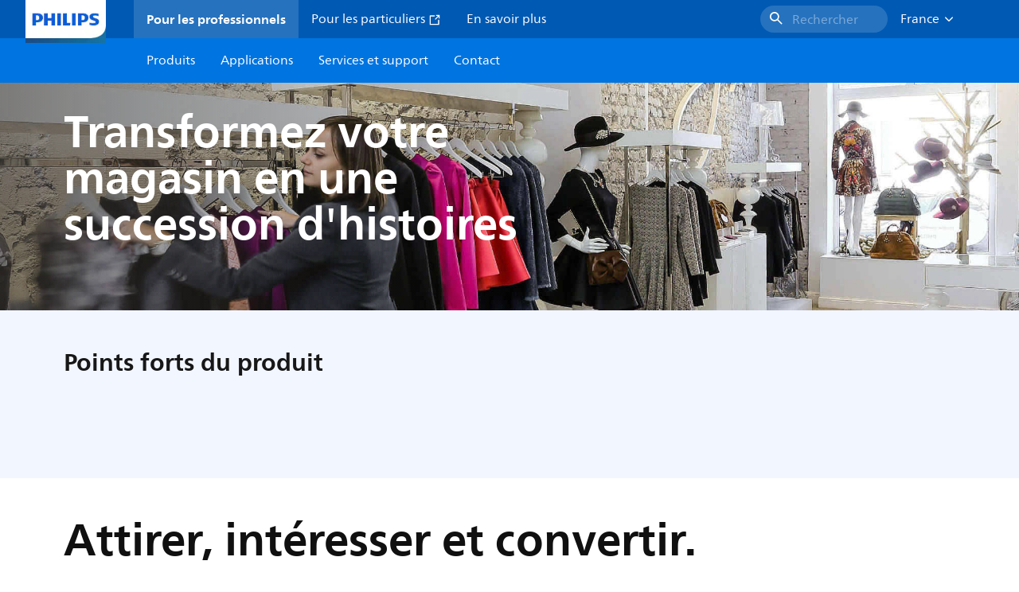

--- FILE ---
content_type: application/x-javascript;charset=utf-8
request_url: https://smetrics.marketing.philips-hue.com/id?d_visid_ver=5.5.0&d_fieldgroup=A&mcorgid=AF93936257A37E0A7F000101%40AdobeOrg&mid=46574591650573125501924812478516613419&ts=1768701547567
body_size: -40
content:
{"mid":"46574591650573125501924812478516613419"}